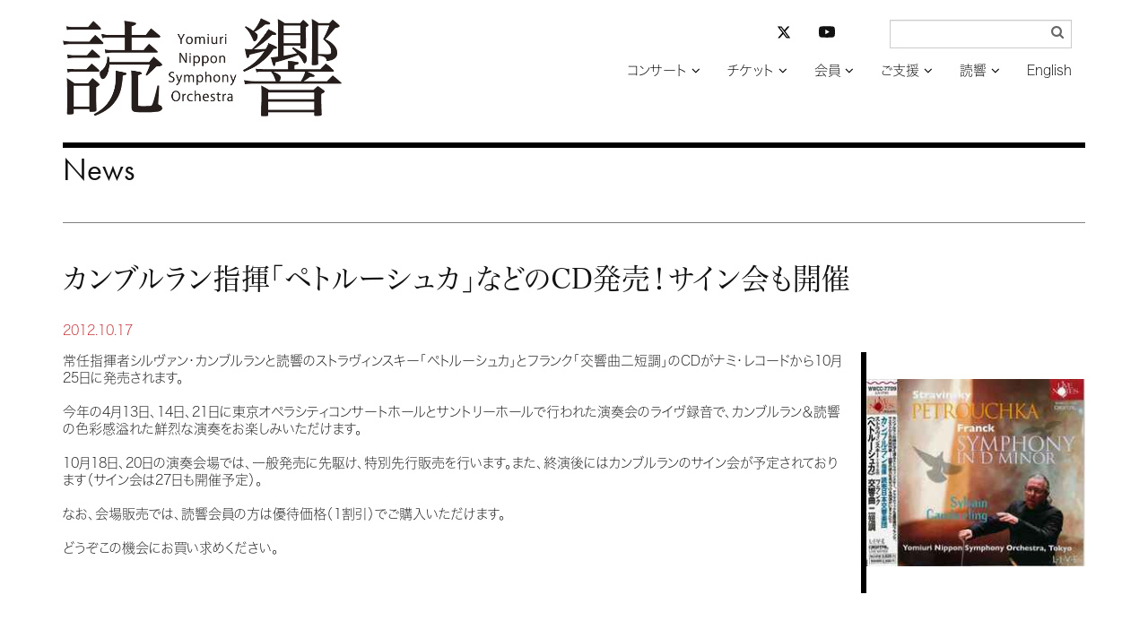

--- FILE ---
content_type: text/html; charset=UTF-8
request_url: https://yomikyo.or.jp/2012/10/cd-7.php
body_size: 18386
content:
<!DOCTYPE html>
<html lang="ja">
<head>
<meta charset="UTF-8">
<meta http-equiv="X-UA-Compatible" content="IE=edge">
<link rel="dns-prefetch" href="//typesquare.com/" />
<link rel="dns-prefetch" href="//use.typekit.net/" />
<meta name="viewport" content="width=device-width, initial-scale=1">
<meta name="msvalidate.01" content="38FC5D7F62475D2F81E0CAE92201E045">
<link rel="apple-touch-icon" sizes="120x120" href="/apple-touch-icon-120x120-precomposed.png">
<meta name="description" content="読売日本交響楽団の公式サイト。公演プログラム、指揮者・楽団員リスト、マエストロからのメッセージ、会員募集、当日券情報など">
<link href="/css/bootstrap-yomikyo.min.css" rel="stylesheet">
<link href="/css/bootstrap-theme-yomikyo.min.css" rel="stylesheet">
<link href="/css/bootstrap-custom-yomikyo.css" rel="stylesheet">
<script src="/js/wf-on.js" type="text/JavaScript"></script>
<script src="https://ajax.googleapis.com/ajax/libs/jquery/3.6.3/jquery.min.js"></script>
<!-- navi -->
<link href="/css/bootsnav-yomikyo.css" rel="stylesheet">
<link href="/css/style-yomikyo.css" rel="stylesheet">
<script src="/js/bootsnav-yomikyo.js" type="text/JavaScript"></script>
<!-- addcss -->
<link href="/css/yomikyo.css?v20240501" rel="stylesheet">
<!-- fonts -->
<script type="text/javascript" src="//typesquare.com/accessor/apiscript/typesquare.js?66e14a5648a446a8bf797bc2ac1e02e5" charset="utf-8"></script>

<link href="/css/font-awesome.css" rel="stylesheet">
<script>
  (function(d) {
    var config = {
      kitId: 'oaq1ong',
      scriptTimeout: 3000,
      async: true
    },
    h=d.documentElement,t=setTimeout(function(){h.className=h.className.replace(/\bwf-loading\b/g,"")+" wf-inactive";},config.scriptTimeout),tk=d.createElement("script"),f=false,s=d.getElementsByTagName("script")[0],a;h.className+=" wf-loading";tk.src='https://use.typekit.net/'+config.kitId+'.js';tk.async=true;tk.onload=tk.onreadystatechange=function(){a=this.readyState;if(f||a&&a!="complete"&&a!="loaded")return;f=true;clearTimeout(t);try{Typekit.load(config)}catch(e){}};s.parentNode.insertBefore(tk,s)
    })(document);
</script>
<!-- /fonts -->
<!-- scroll -->
<script type="text/javascript">
$
(function(){
	$('div.shortcut > a[href^="#"]').click(function(){
		var speed = 500;
		var href= $(this).attr("href");
		var target = $(href == "#" || href == "" ? 'html' : href);
		var position = target.offset().top;
		$("html, body").animate({scrollTop:position}, speed, "swing");
		return false;
	});
});
</script>
<!-- /scroll -->
<!-- HTML5 shim and Respond.js for IE8 support of HTML5 elements and media queries -->
<!-- WARNING: Respond.js doesn't work if you view the page via file:// -->
<!--[if lt IE 9]>
<script src="https://oss.maxcdn.com/html5shiv/3.7.2/html5shiv.min.js"></script>
<script src="https://oss.maxcdn.com/respond/1.4.2/respond.min.js"></script>
<![endif]-->
<!-- Google tag (gtag.js) -->
<script async src="https://www.googletagmanager.com/gtag/js?id=G-WY4HZ5EK76"></script>
<script>
  window.dataLayer = window.dataLayer || [];
  function gtag(){dataLayer.push(arguments);}
  gtag('js', new Date());

  gtag('config', 'G-WY4HZ5EK76');
</script>
<!-- /Google tag (gtag.js) -->
<style type="text/css" rel="stylesheet">
body {
    visibility: hidden;
}
</style>
<script type="text/javascript">
$(document).ready(function() {
	var htmlon = function(){
	    document.body.style.visibility = 'visible';
	} 
	setTimeout(htmlon, 750);
	callback = function(res) {
    	htmlon();
	}
	Ts.onComplete(callback);
})

</script>
<title>カンブルラン指揮「ペトルーシュカ」などのCD発売！サイン会も開催 | ニュース | 読売日本交響楽団</title>
<style>
@media (min-width: 768px){
	.mt-image-right{
		margin: 0 0 20px 20px;
	}
}
</style>
</head>
<body>
<div class="container">
<header class="row_b">
<!-- Gナビここから -->
<nav role="navigation" class="navbar navbar-default bootsnav">
	<div class="container-fluid">
	<div class="row">
		<!-- Start Header Navigation -->
		<div class="navbar-header">
			<button type="button" class="navbar-toggle" data-toggle="collapse" data-target="#navbar-menu">
				<i class="fa fa-bars"></i>
			</button>
        <a href="https://yomikyo.or.jp/" class="navbar-brand"><img src="/img/logo.png" alt="読響ホーム"></a>
		</div>
		<!-- End Header Navigation -->

		<div class="collapse navbar-collapse yomi_nav" id="navbar-menu">
			<ul class="nav navbar-nav navbar-right" data-in="fadeInDown" data-out="fadeOutUp">
				<li class="dropdown">
					<a href="#" class="dropdown-toggle" data-toggle="dropdown" >コンサート</a>
					<ul class="dropdown-menu yomi_dropdown">
						<li><a href="https://yomikyo.or.jp/concert/">コンサート検索</a></li>
						<li><a href="https://yomikyo.or.jp/hall/">アクセス / 座席表</a></li>
					</ul>
				</li>
				<li class="dropdown">
					<a href="#" class="dropdown-toggle" data-toggle="dropdown" >チケット</a>
					<ul class="dropdown-menu yomi_dropdown">
						<li><a href="https://yomikyo.or.jp/info/ticket.php">チケットお申し込み方法</a></li>
						<li><a href="https://yomikyo.pia.jp/" target="_blank">読響チケットWEB</a></li>
					</ul>
				</li>
				<li class="dropdown"><a href="#" class="dropdown-toggle" data-toggle="dropdown">会員</a>
                	<ul class="dropdown-menu yomi_dropdown">
                        <li style="border-bottom: 1px solid #666;"><a href="https://yomikyo.or.jp/info/membership2025.php">2025年度シリーズ会員について</a></li>
						<li><a href="https://yomikyo.or.jp/info/membership.php">2026年度シリーズ会員について</a></li>
						<li><a href="https://yomikyo.or.jp/info/membership.php#program">シーズンプログラム</a></li>
						<li><a href="https://yomikyo.or.jp/info/membership.php#gosc">公演スケジュール</a></li>
						<li><a href="https://yomikyo.or.jp/info/membership.php#goprice">料金表</a></li>
						<li><a href="https://yomikyo.or.jp/info/membership.php#tokuten">会員特典</a></li>
					</ul>
				</li>
				<li class="dropdown"><a href="#" class="dropdown-toggle" data-toggle="dropdown">ご支援</a>
					<ul class="dropdown-menu yomi_dropdown">
						<li><a href="https://yomikyo.or.jp/info/patronage.php">ご支援のお願い</a></li>
                    	<li><a href="https://yomikyo.or.jp/info/patronage.php#zeisei">税制上の優遇措置</a></li>
						<li><a href="https://yomikyo.or.jp/info/patronage.php#kifu-credit">クレジット決済でのご寄付</a></li>
						<li><a href="https://yomikyo.or.jp/info/patronage.php#kifu-furikomi">お振込でのご寄付</a></li>
						<li><a href="https://yomikyo.or.jp/info/patronage.php#sanjo-kojin">個人賛助会員</a></li>
						<li><a href="https://yomikyo.or.jp/info/patronage.php#sanjo-houjin">法人賛助会員</a></li>
						<li><a href="https://yomikyo.or.jp/info/patronage.php#sanjo-meibo">賛助会員名簿</a></li>
                    	<li><a href="https://yomikyo.or.jp/info/patronage.php#izou">遺贈によるご寄付</a></li>
					</ul>
				</li>
				<li class="dropdown"><a href="#" class="dropdown-toggle" data-toggle="dropdown">読響</a>
					<ul class="dropdown-menu yomi_dropdown">
                    	<li><a href="https://yomikyo.or.jp/info/member-info.php">メンバー</a></li>
						<li><a href="https://yomikyo.or.jp/info/member-info.php#conductor">指揮者</a></li>
						<li><a href="https://yomikyo.or.jp/info/member-info.php#member">楽団員</a></li>
						<li><a href="https://yomikyo.or.jp/info/member-info.php#ynso-principle">読響の理念</a></li>
						<li><a href="https://yomikyo.or.jp/info/member-info.php#ynso-profile">プロフィール</a></li>
						<li><a href="https://yomikyo.or.jp/info/member-info.php#sosiki-gaiyo">組織概要</a></li>
						<li><a href="https://yomikyo.or.jp/audition.php">オーディション/採用情報</a></li>
						<li><a href="https://yomikyo.or.jp/monthly-orchestra.php">プログラム</a></li>
						<li><a href="https://yomikyo.or.jp/info/media.php">CD/DVD</a></li>
						<li><a href="https://yomikyo.or.jp/info/irai.php">公演のご依頼</a></li>
					</ul>
				</li>
				<li><a href="https://yomikyo.or.jp/e/">English</a></li>
			</ul>
	<form class="navbar-form yomi_navform" method="get" action="/mt/mt-search.cgi" name="f" onsubmit="return submitCheck()">
		<div class="form-group has-feedback">
			<input type="text" id="search" name="search" value="" class="form-control" placeholder="" size="20" title="サイト内検索入力箇所" style="font-family:Hiragino Kaku Gothic W3 JIS2004;">
            <input type="hidden" name="IncludeBlogs" value="1,9" />
            <input type="hidden" name="limit" value="20" />
            <input type="submit" value="&#xf002;" />
		</div>
	</form>
    <!-- sns -->
	<div class="nav_sns">
		<ul class="list-unstyled">
			<li class="col-xs-6">
				<a href="https://twitter.com/YNSO_Official" target="_blank" title="読響公式X（旧Twitter）を開く"><svg xmlns="http://www.w3.org/2000/svg" height="16" width="16" viewBox="0 0 512 512"><!--!Font Awesome Free 6.5.1 by @fontawesome - https://fontawesome.com License - https://fontawesome.com/license/free Copyright 2023 Fonticons, Inc.--><path d="M389.2 48h70.6L305.6 224.2 487 464H345L233.7 318.6 106.5 464H35.8L200.7 275.5 26.8 48H172.4L272.9 180.9 389.2 48zM364.4 421.8h39.1L151.1 88h-42L364.4 421.8z"/></svg></a>
			</li>
			<li class="col-xs-6">
				<a href="https://www.youtube.com/channel/UCFbNK61Juu5FgX6Omab1teA" target="_blank" title="YouTube読響チャンネルを開く"><svg xmlns="http://www.w3.org/2000/svg" fill="currentColor" class="bi bi-youtube" viewBox="0 0 16 16"><path d="M8.051 1.999h.089c.822.003 4.987.033 6.11.335a2.01 2.01 0 0 1 1.415 1.42c.101.38.172.883.22 1.402l.01.104.022.26.008.104c.065.914.073 1.77.074 1.957v.075c-.001.194-.01 1.108-.082 2.06l-.008.105-.009.104c-.05.572-.124 1.14-.235 1.558a2.007 2.007 0 0 1-1.415 1.42c-1.16.312-5.569.334-6.18.335h-.142c-.309 0-1.587-.006-2.927-.052l-.17-.006-.087-.004-.171-.007-.171-.007c-1.11-.049-2.167-.128-2.654-.26a2.007 2.007 0 0 1-1.415-1.419c-.111-.417-.185-.986-.235-1.558L.09 9.82l-.008-.104A31.4 31.4 0 0 1 0 7.68v-.123c.002-.215.01-.958.064-1.778l.007-.103.003-.052.008-.104.022-.26.01-.104c.048-.519.119-1.023.22-1.402a2.007 2.007 0 0 1 1.415-1.42c.487-.13 1.544-.21 2.654-.26l.17-.007.172-.006.086-.003.171-.007A99.788 99.788 0 0 1 7.858 2h.193zM6.4 5.209v4.818l4.157-2.408L6.4 5.209z"></path></svg></a>
			</li>
		</ul>
	</div>
    <!-- /sns -->
   
<script type="text/javascript">
/* <![CDATA[ */
		function submitCheck() {
			var str = document.f.search.value;
			if( str.match( /^[\s　]*$/ ) ) {
				alert("検索語を入力してください");
				return false;
			}
		}/* ]]> */
</script>
	</div><!-- /.navbar-collapse -->
</div><!-- /.row -->
</div>
</nav><!-- Gナビここまで -->
</header>
</div><!-- /.container -->
<div class="container">
<main>
<!-- 本文ここから -->
<div class="row_b">
<h1 class="futura"><a href="/news/">News</a></h1>
<!-- ニュース -->
<article id="news-topics-1505" class="news_block">
<div class="row">
	<div class="col-xs-12">
    <a href="https://yomikyo.or.jp/2012/10/cd-7.php"><h2 class="news_title">カンブルラン指揮「ペトルーシュカ」などのCD発売！サイン会も開催</h2></a>
	</div>
</div><!-- /row -->
<div class="box_height">
<!-- 変数countに1加算する -->
	<div class="row">
		<div class="col-xs-12 news_text">
			<p><time datetime="2012-10-17">2012.10.17</time></p>
<div><span style="display: inline" class="mt-enclosure mt-enclosure-image"><img style="margin: 0px 0px 20px 20px; float: right" class="mt-image-right" alt="20121017113906262_0001.jpg" width="250" height="214" src="http://yomikyo.or.jp/assets_c/2012/10/20121017113906262_0001-thumb-250x214-1558.jpg" /></span>常任指揮者シルヴァン・カンブルランと読響のストラヴィンスキー「ペトルーシュカ」とフランク「交響曲二短調」のCDがナミ・レコードから10月25日に発売されます。</div><div>&nbsp;</div><div>今年の4月13日、14日、21日に東京オペラシティコンサートホールとサントリーホールで行われた演奏会のライヴ録音で、カンブルラン＆読響の色彩感溢れた鮮烈な演奏をお楽しみいただけます。</div><div>&nbsp;</div><div>10月18日、20日の演奏会場では、一般発売に先駆け、特別先行販売を行います。また、終演後にはカンブルランのサイン会が予定されております（サイン会は27日も開催予定）。</div><div>&nbsp;</div><div>なお、会場販売では、読響会員の方は優待価格（1割引）でご購入いただけます。</div><div>&nbsp;</div><div>どうぞこの機会にお買い求めください。</div>

    </div>
	</div><!-- /row -->


</div>
</article>
<!-- /ニュース -->
</div>
<!-- 本文ここまで -->
</main>
<aside class="row_b hidden-print">
<h2 class="futura">Topics</h2>
<div class="row tile topics">
	<div class="col-xs-6 col-sm-4 col-md-4 col-lg-4">
<a href="https://yomikyo.or.jp/2026/01/2025202617.php">		<figure>
			<img src="/sysimg/normal-s/siBkjIjKWDFXI2GL4SrKNJfQct9O7tOeLwFhcT4Y.png" alt="">
			<figcaption>4月に開幕！ 2026年度シーズン <br>年間会員券 好評発売中</figcaption>
		</figure>
</a>	</div>
	<div class="col-xs-6 col-sm-4 col-md-4 col-lg-4">
<a href="https://yomikyo.or.jp/concert/2025/01/655-1.php#concert">		<figure>
			<img src="/sysimg/normal-s/MN9ozI2E0Lj0heOlbTgtavruMKX2BQUEeaMK9gUI.jpg" alt="">
			<figcaption>2月4日(水) 名手・諏訪内晶子が共演！ <br>気鋭フェデックのブルックナー7番</figcaption>
		</figure>
</a>	</div>
	<div class="col-xs-6 col-sm-4 col-md-4 col-lg-4">
<a href="https://yomikyo.or.jp/concert/?concert=202602211400,202602221400#search_r">		<figure>
			<img src="/sysimg/normal-s/vkpTOHkq1iqc1fcvDJwSO363DpdsBi1OzVIYMFfR.png" alt="">
			<figcaption>2月21、22日 鬼才・上岡の「ボレロ」<br>20歳のチェロの新星・鳥羽が共演！</figcaption>
		</figure>
</a>	</div>
	<div class="col-xs-6 col-sm-4 col-md-4 col-lg-4">
<a href="https://yomikyo.or.jp/2025/12/26-10.php">		<figure>
			<img src="/sysimg/normal-s/tb9I50hC1qcEczuJBsTEu59aC1CMseO1pMkI0XfX.png" alt="">
			<figcaption>2026年度《読響アンサンブル・シリーズ》<br>年間会員券、好評発売中！</figcaption>
		</figure>
</a>	</div>
	<div class="col-xs-6 col-sm-4 col-md-4 col-lg-4">
<a href="https://yomikyo.or.jp/concert/?concert=202602131900,202602151400#search_r">		<figure>
			<img src="/sysimg/normal-s/InH3WZIPyGBjaHwuAclVHQfkYUGF1khBmzOCgw96.png" alt="">
			<figcaption>注目を浴びる新星・中川優芽花が共演！<br>2/13（金）完売、15（日）は残券僅少</figcaption>
		</figure>
</a>	</div>
	<div class="col-xs-6 col-sm-4 col-md-4 col-lg-4">
<a href="https://yomikyo.or.jp/concert/?concert=202603051900,202603101900,202603141400,202603151400#search_r">		<figure>
			<img src="/sysimg/normal-s/qaKpjHAcnJ39rSb255DWQwwqJKntQqllgrR7Lod4.png" alt="">
			<figcaption>3月 鈴木優人が有終の美を飾る！<br>「マタイ受難曲」「ジュピター」「春の祭典」</figcaption>
		</figure>
</a>	</div>
</div><!-- /row -->
</aside>

<footer class="row footer_row">
<p class="footer_privacy col-12 col-md-3 col-lg-2 col-md-push-3 col-lg-push-4"><a href="/pdf/yomikyo-privacypolicy.pdf" target="_blank">プライバシーポリシー</a></p>
<ul class="footer_list col-xs-12 col-sm-12 col-md-6 col-md-push-3 col-lg-push-4">
	<li><a href="/">ホーム</a></li>
	<li><a href="https://yomikyo.or.jp/concert/">コンサート</a></li>
	<li><a href="https://yomikyo.pia.jp/" target="_blank">チケット</a></li>
	<li><a href="https://yomikyo.or.jp/info/membership.php">会員</a></li>
	<li><a href="https://yomikyo.or.jp/info/patronage.php">ご支援</a></li>
	<li><a href="https://yomikyo.or.jp/info/member-info.php">読響</a></li>
	<li><a href="https://yomikyo.or.jp/e/">English</a></li>
    <li class="nav_sns_footer">
    <ul class="list-unstyled">
            <li><a href="https://twitter.com/YNSO_Official" target="_blank" title="読響公式X（旧Twitter）を開く"><svg xmlns="http://www.w3.org/2000/svg" height="16" width="16" viewBox="0 0 512 512"><!--!Font Awesome Free 6.5.1 by @fontawesome - https://fontawesome.com License - https://fontawesome.com/license/free Copyright 2023 Fonticons, Inc.--><path d="M389.2 48h70.6L305.6 224.2 487 464H345L233.7 318.6 106.5 464H35.8L200.7 275.5 26.8 48H172.4L272.9 180.9 389.2 48zM364.4 421.8h39.1L151.1 88h-42L364.4 421.8z"/></svg></a></li>
            <li><a href="https://www.youtube.com/channel/UCFbNK61Juu5FgX6Omab1teA" target="_blank" title="YouTube読響チャンネルを開く"><svg xmlns="http://www.w3.org/2000/svg" fill="currentColor" class="bi bi-youtube" viewBox="0 0 16 16"><path d="M8.051 1.999h.089c.822.003 4.987.033 6.11.335a2.01 2.01 0 0 1 1.415 1.42c.101.38.172.883.22 1.402l.01.104.022.26.008.104c.065.914.073 1.77.074 1.957v.075c-.001.194-.01 1.108-.082 2.06l-.008.105-.009.104c-.05.572-.124 1.14-.235 1.558a2.007 2.007 0 0 1-1.415 1.42c-1.16.312-5.569.334-6.18.335h-.142c-.309 0-1.587-.006-2.927-.052l-.17-.006-.087-.004-.171-.007-.171-.007c-1.11-.049-2.167-.128-2.654-.26a2.007 2.007 0 0 1-1.415-1.419c-.111-.417-.185-.986-.235-1.558L.09 9.82l-.008-.104A31.4 31.4 0 0 1 0 7.68v-.123c.002-.215.01-.958.064-1.778l.007-.103.003-.052.008-.104.022-.26.01-.104c.048-.519.119-1.023.22-1.402a2.007 2.007 0 0 1 1.415-1.42c.487-.13 1.544-.21 2.654-.26l.17-.007.172-.006.086-.003.171-.007A99.788 99.788 0 0 1 7.858 2h.193zM6.4 5.209v4.818l4.157-2.408L6.4 5.209z"></path></svg></a></li>
        </ul>
    </li>
</ul>
<p class="copyright yomi_copy col-xs-12 col-sm-12 col-md-3 col-md-pull-9 col-lg-pull-8">公益財団法人 読売日本交響楽団</p>
</footer>

</div><!-- /.container -->
<script src="/js/bootstrap.min.js"></script>
<script>
$("a[data-toggle=popover]").popover();
$('body').on('click', function (e) {
  $('[data-toggle="popover"]').each(function () {
    if (!$(this).is(e.target) && $(this).has(e.target).length === 0 && $('.popover').has(e.target).length === 0) {
      $(this).popover('hide');
    }
  });
});
</script>
</body>
</html>
